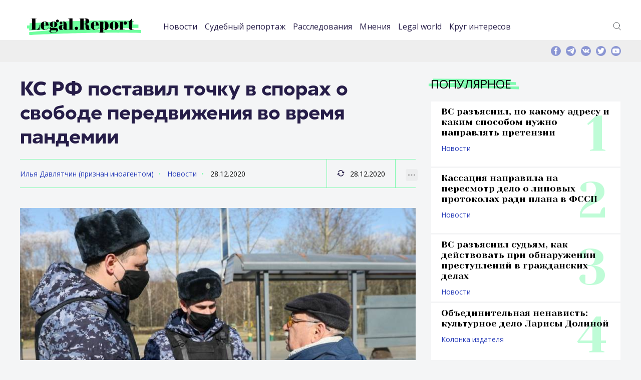

--- FILE ---
content_type: text/html; charset=UTF-8
request_url: https://legal.report/ks-rf-postavil-tochku-v-sporah-o-svobode-peredvizheniya-vo-vremya-pandemii/
body_size: 61559
content:
<!DOCTYPE html>
<html lang="ru-RU" class="no-js">
<head>
	<meta charset="UTF-8" />
	<link rel="profile" href="http://gmpg.org/xfn/11" />
	<meta name="viewport" content="width=device-width, initial-scale=1, maximum-scale=1, user-scalable=0">
	<meta name="msapplication-TileColor" content="#33ff99">
	<meta name="theme-color" content="#33ff99">
	<link rel="apple-touch-icon" sizes="180x180" href="/apple-touch-icon.png">
	<link rel="icon" type="image/png" sizes="32x32" href="/favicon-32x32.png">
	<link rel="icon" type="image/png" sizes="16x16" href="/favicon-16x16.png">
	<link rel="manifest" href="/site.webmanifest">
	<link rel="mask-icon" href="/safari-pinned-tab.svg" color="#33ff99">
	<link rel="icon" href="https://legal.report/favicon.svg" type="image/svg">
		<meta name='robots' content='index, follow, max-image-preview:large, max-snippet:-1, max-video-preview:-1' />
	<style>img:is([sizes="auto" i], [sizes^="auto," i]) { contain-intrinsic-size: 3000px 1500px }</style>
	
	<!-- This site is optimized with the Yoast SEO plugin v25.9 - https://yoast.com/wordpress/plugins/seo/ -->
	<title>КС РФ поставил точку в спорах о свободе передвижения во время пандемии - legal.report</title>
	<meta name="description" content="Новости о юристах и для юристов. Эксклюзивная информация о юридическом сообществе. Расследования и исследования. Юридическая энциклопедия. КС РФ поставил точку в спорах о свободе передвижения во время пандемии" />
	<link rel="canonical" href="https://legal.report/ks-rf-postavil-tochku-v-sporah-o-svobode-peredvizheniya-vo-vremya-pandemii/" />
	<meta property="og:locale" content="ru_RU" />
	<meta property="og:type" content="article" />
	<meta property="og:title" content="КС РФ поставил точку в спорах о свободе передвижения во время пандемии - legal.report" />
	<meta property="og:description" content="Новости о юристах и для юристов. Эксклюзивная информация о юридическом сообществе. Расследования и исследования. Юридическая энциклопедия. КС РФ поставил точку в спорах о свободе передвижения во время пандемии" />
	<meta property="og:url" content="https://legal.report/ks-rf-postavil-tochku-v-sporah-o-svobode-peredvizheniya-vo-vremya-pandemii/" />
	<meta property="og:site_name" content="legal.report" />
	<meta property="article:publisher" content="https://www.facebook.com/legal.report" />
	<meta property="article:published_time" content="2020-12-28T13:00:51+00:00" />
	<meta property="article:modified_time" content="2020-12-28T13:33:35+00:00" />
	<meta property="og:image" content="https://legal.report/wp-content/uploads/2020/12/Police-2.jpg" />
	<meta property="og:image:width" content="800" />
	<meta property="og:image:height" content="500" />
	<meta property="og:image:type" content="image/jpeg" />
	<meta name="author" content="Илья Давлятчин (признан иноагентом)" />
	<meta name="twitter:card" content="summary_large_image" />
	<meta name="twitter:creator" content="@Legal_Report" />
	<meta name="twitter:site" content="@Legal_Report" />
	<script type="application/ld+json" class="yoast-schema-graph">{"@context":"https://schema.org","@graph":[{"@type":"NewsArticle","@id":"https://legal.report/ks-rf-postavil-tochku-v-sporah-o-svobode-peredvizheniya-vo-vremya-pandemii/#article","isPartOf":{"@id":"https://legal.report/ks-rf-postavil-tochku-v-sporah-o-svobode-peredvizheniya-vo-vremya-pandemii/"},"author":{"name":"Илья Давлятчин (признан иноагентом)","@id":"https://legal.report/#/schema/person/104ec1a6a286fb931db5c03a03d7c608"},"headline":"КС РФ поставил точку в спорах о свободе передвижения во время пандемии","datePublished":"2020-12-28T13:00:51+00:00","dateModified":"2020-12-28T13:33:35+00:00","mainEntityOfPage":{"@id":"https://legal.report/ks-rf-postavil-tochku-v-sporah-o-svobode-peredvizheniya-vo-vremya-pandemii/"},"wordCount":442,"publisher":{"@id":"https://legal.report/#organization"},"image":{"@id":"https://legal.report/ks-rf-postavil-tochku-v-sporah-o-svobode-peredvizheniya-vo-vremya-pandemii/#primaryimage"},"thumbnailUrl":"https://legal.report/wp-content/uploads/2020/12/Police-2.jpg","keywords":["Конституционный суд РФ","коронавирус","судебное решение"],"articleSection":["Новости"],"inLanguage":"ru-RU"},{"@type":"WebPage","@id":"https://legal.report/ks-rf-postavil-tochku-v-sporah-o-svobode-peredvizheniya-vo-vremya-pandemii/","url":"https://legal.report/ks-rf-postavil-tochku-v-sporah-o-svobode-peredvizheniya-vo-vremya-pandemii/","name":"КС РФ поставил точку в спорах о свободе передвижения во время пандемии - legal.report","isPartOf":{"@id":"https://legal.report/#website"},"primaryImageOfPage":{"@id":"https://legal.report/ks-rf-postavil-tochku-v-sporah-o-svobode-peredvizheniya-vo-vremya-pandemii/#primaryimage"},"image":{"@id":"https://legal.report/ks-rf-postavil-tochku-v-sporah-o-svobode-peredvizheniya-vo-vremya-pandemii/#primaryimage"},"thumbnailUrl":"https://legal.report/wp-content/uploads/2020/12/Police-2.jpg","datePublished":"2020-12-28T13:00:51+00:00","dateModified":"2020-12-28T13:33:35+00:00","description":"Новости о юристах и для юристов. Эксклюзивная информация о юридическом сообществе. Расследования и исследования. Юридическая энциклопедия. КС РФ поставил точку в спорах о свободе передвижения во время пандемии","breadcrumb":{"@id":"https://legal.report/ks-rf-postavil-tochku-v-sporah-o-svobode-peredvizheniya-vo-vremya-pandemii/#breadcrumb"},"inLanguage":"ru-RU","potentialAction":[{"@type":"ReadAction","target":["https://legal.report/ks-rf-postavil-tochku-v-sporah-o-svobode-peredvizheniya-vo-vremya-pandemii/"]}]},{"@type":"ImageObject","inLanguage":"ru-RU","@id":"https://legal.report/ks-rf-postavil-tochku-v-sporah-o-svobode-peredvizheniya-vo-vremya-pandemii/#primaryimage","url":"https://legal.report/wp-content/uploads/2020/12/Police-2.jpg","contentUrl":"https://legal.report/wp-content/uploads/2020/12/Police-2.jpg","width":800,"height":500,"caption":"Фото: Александр Авилов/АГН Москва"},{"@type":"BreadcrumbList","@id":"https://legal.report/ks-rf-postavil-tochku-v-sporah-o-svobode-peredvizheniya-vo-vremya-pandemii/#breadcrumb","itemListElement":[{"@type":"ListItem","position":1,"name":"Главная страница","item":"https://legal.report/"},{"@type":"ListItem","position":2,"name":"Новости","item":"https://legal.report/news/"},{"@type":"ListItem","position":3,"name":"КС РФ поставил точку в спорах о свободе передвижения во время пандемии"}]},{"@type":"WebSite","@id":"https://legal.report/#website","url":"https://legal.report/","name":"legal.report","description":"Новости о юристах и для юристов. Эксклюзивная информация о юридическом сообществе. Расследования и исследования. Юридическая энциклопедия.","publisher":{"@id":"https://legal.report/#organization"},"potentialAction":[{"@type":"SearchAction","target":{"@type":"EntryPoint","urlTemplate":"https://legal.report/?s={search_term_string}"},"query-input":{"@type":"PropertyValueSpecification","valueRequired":true,"valueName":"search_term_string"}}],"inLanguage":"ru-RU"},{"@type":"Organization","@id":"https://legal.report/#organization","name":"ООО \"Юридика\"","url":"https://legal.report/","logo":{"@type":"ImageObject","inLanguage":"ru-RU","@id":"https://legal.report/#/schema/logo/image/","url":"","contentUrl":"","caption":"ООО \"Юридика\""},"image":{"@id":"https://legal.report/#/schema/logo/image/"},"sameAs":["https://www.facebook.com/legal.report","https://x.com/Legal_Report","https://t.me/legalreport"]},{"@type":"Person","@id":"https://legal.report/#/schema/person/104ec1a6a286fb931db5c03a03d7c608","name":"Илья Давлятчин (признан иноагентом)","url":"https://legal.report/author/ilya-davlyatchin/"}]}</script>
	<!-- / Yoast SEO plugin. -->


<link rel="alternate" type="application/rss+xml" title="legal.report &raquo; Лента" href="https://legal.report/feed/" />
<link rel="alternate" type="application/rss+xml" title="legal.report &raquo; Лента комментариев" href="https://legal.report/comments/feed/" />
<link rel='stylesheet' id='dashicons-css' href='https://legal.report/wp-includes/css/dashicons.min.css?ver=84f7e36d12c8b8a150b70219ca510b1e' type='text/css' media='all' />
<link rel='stylesheet' id='post-views-counter-frontend-css' href='https://legal.report/wp-content/plugins/post-views-counter/css/frontend.min.css?ver=1.5.5' type='text/css' media='all' />
<link rel='stylesheet' id='wp-block-library-css' href='https://legal.report/wp-includes/css/dist/block-library/style.min.css?ver=84f7e36d12c8b8a150b70219ca510b1e' type='text/css' media='all' />
<style id='classic-theme-styles-inline-css' type='text/css'>
/*! This file is auto-generated */
.wp-block-button__link{color:#fff;background-color:#32373c;border-radius:9999px;box-shadow:none;text-decoration:none;padding:calc(.667em + 2px) calc(1.333em + 2px);font-size:1.125em}.wp-block-file__button{background:#32373c;color:#fff;text-decoration:none}
</style>
<style id='global-styles-inline-css' type='text/css'>
:root{--wp--preset--aspect-ratio--square: 1;--wp--preset--aspect-ratio--4-3: 4/3;--wp--preset--aspect-ratio--3-4: 3/4;--wp--preset--aspect-ratio--3-2: 3/2;--wp--preset--aspect-ratio--2-3: 2/3;--wp--preset--aspect-ratio--16-9: 16/9;--wp--preset--aspect-ratio--9-16: 9/16;--wp--preset--color--black: #000000;--wp--preset--color--cyan-bluish-gray: #abb8c3;--wp--preset--color--white: #ffffff;--wp--preset--color--pale-pink: #f78da7;--wp--preset--color--vivid-red: #cf2e2e;--wp--preset--color--luminous-vivid-orange: #ff6900;--wp--preset--color--luminous-vivid-amber: #fcb900;--wp--preset--color--light-green-cyan: #7bdcb5;--wp--preset--color--vivid-green-cyan: #00d084;--wp--preset--color--pale-cyan-blue: #8ed1fc;--wp--preset--color--vivid-cyan-blue: #0693e3;--wp--preset--color--vivid-purple: #9b51e0;--wp--preset--gradient--vivid-cyan-blue-to-vivid-purple: linear-gradient(135deg,rgba(6,147,227,1) 0%,rgb(155,81,224) 100%);--wp--preset--gradient--light-green-cyan-to-vivid-green-cyan: linear-gradient(135deg,rgb(122,220,180) 0%,rgb(0,208,130) 100%);--wp--preset--gradient--luminous-vivid-amber-to-luminous-vivid-orange: linear-gradient(135deg,rgba(252,185,0,1) 0%,rgba(255,105,0,1) 100%);--wp--preset--gradient--luminous-vivid-orange-to-vivid-red: linear-gradient(135deg,rgba(255,105,0,1) 0%,rgb(207,46,46) 100%);--wp--preset--gradient--very-light-gray-to-cyan-bluish-gray: linear-gradient(135deg,rgb(238,238,238) 0%,rgb(169,184,195) 100%);--wp--preset--gradient--cool-to-warm-spectrum: linear-gradient(135deg,rgb(74,234,220) 0%,rgb(151,120,209) 20%,rgb(207,42,186) 40%,rgb(238,44,130) 60%,rgb(251,105,98) 80%,rgb(254,248,76) 100%);--wp--preset--gradient--blush-light-purple: linear-gradient(135deg,rgb(255,206,236) 0%,rgb(152,150,240) 100%);--wp--preset--gradient--blush-bordeaux: linear-gradient(135deg,rgb(254,205,165) 0%,rgb(254,45,45) 50%,rgb(107,0,62) 100%);--wp--preset--gradient--luminous-dusk: linear-gradient(135deg,rgb(255,203,112) 0%,rgb(199,81,192) 50%,rgb(65,88,208) 100%);--wp--preset--gradient--pale-ocean: linear-gradient(135deg,rgb(255,245,203) 0%,rgb(182,227,212) 50%,rgb(51,167,181) 100%);--wp--preset--gradient--electric-grass: linear-gradient(135deg,rgb(202,248,128) 0%,rgb(113,206,126) 100%);--wp--preset--gradient--midnight: linear-gradient(135deg,rgb(2,3,129) 0%,rgb(40,116,252) 100%);--wp--preset--font-size--small: 13px;--wp--preset--font-size--medium: 20px;--wp--preset--font-size--large: 36px;--wp--preset--font-size--x-large: 42px;--wp--preset--spacing--20: 0.44rem;--wp--preset--spacing--30: 0.67rem;--wp--preset--spacing--40: 1rem;--wp--preset--spacing--50: 1.5rem;--wp--preset--spacing--60: 2.25rem;--wp--preset--spacing--70: 3.38rem;--wp--preset--spacing--80: 5.06rem;--wp--preset--shadow--natural: 6px 6px 9px rgba(0, 0, 0, 0.2);--wp--preset--shadow--deep: 12px 12px 50px rgba(0, 0, 0, 0.4);--wp--preset--shadow--sharp: 6px 6px 0px rgba(0, 0, 0, 0.2);--wp--preset--shadow--outlined: 6px 6px 0px -3px rgba(255, 255, 255, 1), 6px 6px rgba(0, 0, 0, 1);--wp--preset--shadow--crisp: 6px 6px 0px rgba(0, 0, 0, 1);}:where(.is-layout-flex){gap: 0.5em;}:where(.is-layout-grid){gap: 0.5em;}body .is-layout-flex{display: flex;}.is-layout-flex{flex-wrap: wrap;align-items: center;}.is-layout-flex > :is(*, div){margin: 0;}body .is-layout-grid{display: grid;}.is-layout-grid > :is(*, div){margin: 0;}:where(.wp-block-columns.is-layout-flex){gap: 2em;}:where(.wp-block-columns.is-layout-grid){gap: 2em;}:where(.wp-block-post-template.is-layout-flex){gap: 1.25em;}:where(.wp-block-post-template.is-layout-grid){gap: 1.25em;}.has-black-color{color: var(--wp--preset--color--black) !important;}.has-cyan-bluish-gray-color{color: var(--wp--preset--color--cyan-bluish-gray) !important;}.has-white-color{color: var(--wp--preset--color--white) !important;}.has-pale-pink-color{color: var(--wp--preset--color--pale-pink) !important;}.has-vivid-red-color{color: var(--wp--preset--color--vivid-red) !important;}.has-luminous-vivid-orange-color{color: var(--wp--preset--color--luminous-vivid-orange) !important;}.has-luminous-vivid-amber-color{color: var(--wp--preset--color--luminous-vivid-amber) !important;}.has-light-green-cyan-color{color: var(--wp--preset--color--light-green-cyan) !important;}.has-vivid-green-cyan-color{color: var(--wp--preset--color--vivid-green-cyan) !important;}.has-pale-cyan-blue-color{color: var(--wp--preset--color--pale-cyan-blue) !important;}.has-vivid-cyan-blue-color{color: var(--wp--preset--color--vivid-cyan-blue) !important;}.has-vivid-purple-color{color: var(--wp--preset--color--vivid-purple) !important;}.has-black-background-color{background-color: var(--wp--preset--color--black) !important;}.has-cyan-bluish-gray-background-color{background-color: var(--wp--preset--color--cyan-bluish-gray) !important;}.has-white-background-color{background-color: var(--wp--preset--color--white) !important;}.has-pale-pink-background-color{background-color: var(--wp--preset--color--pale-pink) !important;}.has-vivid-red-background-color{background-color: var(--wp--preset--color--vivid-red) !important;}.has-luminous-vivid-orange-background-color{background-color: var(--wp--preset--color--luminous-vivid-orange) !important;}.has-luminous-vivid-amber-background-color{background-color: var(--wp--preset--color--luminous-vivid-amber) !important;}.has-light-green-cyan-background-color{background-color: var(--wp--preset--color--light-green-cyan) !important;}.has-vivid-green-cyan-background-color{background-color: var(--wp--preset--color--vivid-green-cyan) !important;}.has-pale-cyan-blue-background-color{background-color: var(--wp--preset--color--pale-cyan-blue) !important;}.has-vivid-cyan-blue-background-color{background-color: var(--wp--preset--color--vivid-cyan-blue) !important;}.has-vivid-purple-background-color{background-color: var(--wp--preset--color--vivid-purple) !important;}.has-black-border-color{border-color: var(--wp--preset--color--black) !important;}.has-cyan-bluish-gray-border-color{border-color: var(--wp--preset--color--cyan-bluish-gray) !important;}.has-white-border-color{border-color: var(--wp--preset--color--white) !important;}.has-pale-pink-border-color{border-color: var(--wp--preset--color--pale-pink) !important;}.has-vivid-red-border-color{border-color: var(--wp--preset--color--vivid-red) !important;}.has-luminous-vivid-orange-border-color{border-color: var(--wp--preset--color--luminous-vivid-orange) !important;}.has-luminous-vivid-amber-border-color{border-color: var(--wp--preset--color--luminous-vivid-amber) !important;}.has-light-green-cyan-border-color{border-color: var(--wp--preset--color--light-green-cyan) !important;}.has-vivid-green-cyan-border-color{border-color: var(--wp--preset--color--vivid-green-cyan) !important;}.has-pale-cyan-blue-border-color{border-color: var(--wp--preset--color--pale-cyan-blue) !important;}.has-vivid-cyan-blue-border-color{border-color: var(--wp--preset--color--vivid-cyan-blue) !important;}.has-vivid-purple-border-color{border-color: var(--wp--preset--color--vivid-purple) !important;}.has-vivid-cyan-blue-to-vivid-purple-gradient-background{background: var(--wp--preset--gradient--vivid-cyan-blue-to-vivid-purple) !important;}.has-light-green-cyan-to-vivid-green-cyan-gradient-background{background: var(--wp--preset--gradient--light-green-cyan-to-vivid-green-cyan) !important;}.has-luminous-vivid-amber-to-luminous-vivid-orange-gradient-background{background: var(--wp--preset--gradient--luminous-vivid-amber-to-luminous-vivid-orange) !important;}.has-luminous-vivid-orange-to-vivid-red-gradient-background{background: var(--wp--preset--gradient--luminous-vivid-orange-to-vivid-red) !important;}.has-very-light-gray-to-cyan-bluish-gray-gradient-background{background: var(--wp--preset--gradient--very-light-gray-to-cyan-bluish-gray) !important;}.has-cool-to-warm-spectrum-gradient-background{background: var(--wp--preset--gradient--cool-to-warm-spectrum) !important;}.has-blush-light-purple-gradient-background{background: var(--wp--preset--gradient--blush-light-purple) !important;}.has-blush-bordeaux-gradient-background{background: var(--wp--preset--gradient--blush-bordeaux) !important;}.has-luminous-dusk-gradient-background{background: var(--wp--preset--gradient--luminous-dusk) !important;}.has-pale-ocean-gradient-background{background: var(--wp--preset--gradient--pale-ocean) !important;}.has-electric-grass-gradient-background{background: var(--wp--preset--gradient--electric-grass) !important;}.has-midnight-gradient-background{background: var(--wp--preset--gradient--midnight) !important;}.has-small-font-size{font-size: var(--wp--preset--font-size--small) !important;}.has-medium-font-size{font-size: var(--wp--preset--font-size--medium) !important;}.has-large-font-size{font-size: var(--wp--preset--font-size--large) !important;}.has-x-large-font-size{font-size: var(--wp--preset--font-size--x-large) !important;}
:where(.wp-block-post-template.is-layout-flex){gap: 1.25em;}:where(.wp-block-post-template.is-layout-grid){gap: 1.25em;}
:where(.wp-block-columns.is-layout-flex){gap: 2em;}:where(.wp-block-columns.is-layout-grid){gap: 2em;}
:root :where(.wp-block-pullquote){font-size: 1.5em;line-height: 1.6;}
</style>
<link rel='stylesheet' id='contact-form-7-css' href='https://legal.report/wp-content/plugins/contact-form-7/includes/css/styles.css?ver=6.1.1' type='text/css' media='all' />
<link rel='stylesheet' id='fonts-css' href='https://legal.report/wp-content/themes/madar-lite/assets/fonts/fonts.css?ver=84f7e36d12c8b8a150b70219ca510b1e' type='text/css' media='all' />
<link rel='stylesheet' id='style-css' href='https://legal.report/wp-content/themes/madar-lite/assets/css/style.css?ver=84f7e36d12c8b8a150b70219ca510b1e' type='text/css' media='all' />
<script type="text/javascript" id="post-views-counter-frontend-js-before">
/* <![CDATA[ */
var pvcArgsFrontend = {"mode":"rest_api","postID":83365,"requestURL":"https:\/\/legal.report\/wp-json\/post-views-counter\/view-post\/83365","nonce":"af87814840","dataStorage":"cookies","multisite":false,"path":"\/","domain":""};
/* ]]> */
</script>
<script type="text/javascript" src="https://legal.report/wp-content/plugins/post-views-counter/js/frontend.min.js?ver=1.5.5" id="post-views-counter-frontend-js"></script>
<link rel="https://api.w.org/" href="https://legal.report/wp-json/" /><link rel="alternate" title="JSON" type="application/json" href="https://legal.report/wp-json/wp/v2/posts/83365" /><link rel="EditURI" type="application/rsd+xml" title="RSD" href="https://legal.report/xmlrpc.php?rsd" />

<link rel='shortlink' href='https://legal.report/?p=83365' />
<link rel="alternate" title="oEmbed (JSON)" type="application/json+oembed" href="https://legal.report/wp-json/oembed/1.0/embed?url=https%3A%2F%2Flegal.report%2Fks-rf-postavil-tochku-v-sporah-o-svobode-peredvizheniya-vo-vremya-pandemii%2F" />
<link rel="alternate" title="oEmbed (XML)" type="text/xml+oembed" href="https://legal.report/wp-json/oembed/1.0/embed?url=https%3A%2F%2Flegal.report%2Fks-rf-postavil-tochku-v-sporah-o-svobode-peredvizheniya-vo-vremya-pandemii%2F&#038;format=xml" />
<script>document.createElement( "picture" );if(!window.HTMLPictureElement && document.addEventListener) {window.addEventListener("DOMContentLoaded", function() {var s = document.createElement("script");s.src = "https://legal.report/wp-content/plugins/webp-express/js/picturefill.min.js";document.body.appendChild(s);});}</script>      <script type="text/javascript">
        var templateUrl = 'https://legal.report/wp-content/themes/madar-lite';
      </script>      <meta name="onesignal" content="wordpress-plugin"/>
            <script>

      window.OneSignalDeferred = window.OneSignalDeferred || [];

      OneSignalDeferred.push(function(OneSignal) {
        var oneSignal_options = {};
        window._oneSignalInitOptions = oneSignal_options;

        oneSignal_options['serviceWorkerParam'] = { scope: '/' };
oneSignal_options['serviceWorkerPath'] = 'OneSignalSDKWorker.js.php';

        OneSignal.Notifications.setDefaultUrl("https://legal.report");

        oneSignal_options['wordpress'] = true;
oneSignal_options['appId'] = '7118a369-0f4d-4e67-a810-41dbf2a1489a';
oneSignal_options['allowLocalhostAsSecureOrigin'] = true;
oneSignal_options['welcomeNotification'] = { };
oneSignal_options['welcomeNotification']['title'] = "Legal.Report";
oneSignal_options['welcomeNotification']['message'] = "Спасибо, вы подписались на уведомления.";
oneSignal_options['path'] = "https://legal.report/wp-content/plugins/onesignal-free-web-push-notifications/sdk_files/";
oneSignal_options['safari_web_id'] = "web.onesignal.auto.2c31ff0c-1624-4aec-8f89-a4f0b1da0ea1";
oneSignal_options['promptOptions'] = { };
oneSignal_options['promptOptions']['actionMessage'] = "Подписаться на уведомления Legal.Report";
oneSignal_options['promptOptions']['exampleNotificationTitleDesktop'] = "Пример уведомления";
oneSignal_options['promptOptions']['exampleNotificationMessageDesktop'] = "Уведомление появится на вашем рабочем столе";
oneSignal_options['promptOptions']['exampleNotificationTitleMobile'] = "Пример уведомления";
oneSignal_options['promptOptions']['exampleNotificationMessageMobile'] = "Уведомление появится на вашем мобильно устройстве";
oneSignal_options['promptOptions']['exampleNotificationCaption'] = "Вы можете отписаться в любое время";
oneSignal_options['promptOptions']['acceptButtonText'] = "Подписаться";
oneSignal_options['promptOptions']['cancelButtonText'] = "Нет, спасибо";
oneSignal_options['promptOptions']['siteName'] = "https://legal.report";
              OneSignal.init(window._oneSignalInitOptions);
              OneSignal.Slidedown.promptPush()      });

      function documentInitOneSignal() {
        var oneSignal_elements = document.getElementsByClassName("OneSignal-prompt");

        var oneSignalLinkClickHandler = function(event) { OneSignal.Notifications.requestPermission(); event.preventDefault(); };        for(var i = 0; i < oneSignal_elements.length; i++)
          oneSignal_elements[i].addEventListener('click', oneSignalLinkClickHandler, false);
      }

      if (document.readyState === 'complete') {
           documentInitOneSignal();
      }
      else {
           window.addEventListener("load", function(event){
               documentInitOneSignal();
          });
      }
    </script>
<link rel="icon" href="https://legal.report/wp-content/uploads/2021/04/cropped-logo-sqw-1-110x110.png" sizes="32x32" />
<link rel="icon" href="https://legal.report/wp-content/uploads/2021/04/cropped-logo-sqw-1-220x220.png" sizes="192x192" />
<link rel="apple-touch-icon" href="https://legal.report/wp-content/uploads/2021/04/cropped-logo-sqw-1-220x220.png" />
<meta name="msapplication-TileImage" content="https://legal.report/wp-content/uploads/2021/04/cropped-logo-sqw-1-500x500.png" />
		<style type="text/css" id="wp-custom-css">
			figcaption {
	font-size: 0.8em;
}
.text-container p {
	text-align: justify;
}
p.has-text-align-center {
	text-align: center;
}
figure {
	  margin-bottom: 24px;
}

.article-preview-position__row:first-child {
	margin-bottom: 30px;
}
p.excerpt a {
	text-align: justify;
	color: white;
	font-size: 0.8em;

}

figcaption {
	font-size: 0.8em;
}
.text-container p {
	text-align: justify;
}
p.has-text-align-center {
	text-align: center;
}
figure {
	  margin-bottom: 24px;
}

.article-preview-position__row:first-child {
	margin-bottom: 24px;
}
p.excerpt a {
	text-align: justify;
	color: white;
	font-size: 0.8em;

}
em {
    font-style: italic;
	}
.wp-calendar-table{
	width: 100%;
	margin: 10px;
	
}
.wp-calendar-table caption{
	display: none;
}
.archive-menu {
		width:	300px;
		margin-left: auto;
  		margin-right: auto;
	}
.wp-calendar-table thead{
	text-align:left;	
}
em {
	font-style: italic;
}

.wp-block-video figcaption {
	font-size:	small;
}
.wp-block-image figcaption {
		font-size:	small;
}		</style>
		




<meta name='yandex-verification' content='5ef42b7e3d58e778' />

</head>
<body class="wp-singular post-template-default single single-post postid-83365 single-format-standard wp-theme-madar-lite">

<!-- Yandex.Metrika counter -->
	<script data-cfasync="false" type="text/javascript">
  setTimeout(function(){
       (function(m,e,t,r,i,k,a){m[i]=m[i]||function(){(m[i].a=m[i].a||[]).push(arguments)};
   m[i].l=1*new Date();k=e.createElement(t),a=e.getElementsByTagName(t)
 
[0],k.async=1,k.src=r,a.parentNode.insertBefore(k,a)})
   (window, document, "script", "https://mc.yandex.ru/metrika/tag.js", "ym");
 
       ym(35658030, "init", {
            clickmap:true,
            trackLinks:true,
            accurateTrackBounce:true 
       });
    }, 5000); //set this as high as you can without ruining your stats.
</script> 
<noscript><div><img src="https://mc.yandex.ru/watch/35658030" style="position:absolute; left:-9999px;" alt="" /></div></noscript>
<!-- /Yandex.Metrika counter -->

<div class="page-container">
    <div class="content-container">
<header>
    <div class="center">
        <div class="header-container">
            <div class="header-container__logo">
                <a href="https://legal.report" title=""><img src="https://legal.report/wp-content/themes/madar-lite/assets/img/logos/logo.svg" alt="Legal Report"></a>
            </div>
            <div class="header-container__navigation">
                 <div class="header-container-navigation-mobile-container">


                    <nav class="nav-header">
					<ul id="menu-top" class="menu"><li id="menu-item-4157" class="menu-item menu-item-type-taxonomy menu-item-object-category current-post-ancestor current-menu-parent current-post-parent menu-item-4157"><a href="https://legal.report/news/">Новости</a></li>
<li id="menu-item-4158" class="menu-item menu-item-type-taxonomy menu-item-object-category menu-item-4158"><a href="https://legal.report/report/">Судебный репортаж</a></li>
<li id="menu-item-10140" class="menu-item menu-item-type-taxonomy menu-item-object-category menu-item-10140"><a href="https://legal.report/exclusive/">Расследования</a></li>
<li id="menu-item-4159" class="menu-item menu-item-type-taxonomy menu-item-object-category menu-item-4159"><a href="https://legal.report/opinions/">Мнения</a></li>
<li id="menu-item-4160" class="menu-item menu-item-type-taxonomy menu-item-object-category menu-item-4160"><a href="https://legal.report/world/">Legal world</a></li>
<li id="menu-item-9751" class="menu-item menu-item-type-taxonomy menu-item-object-category menu-item-9751"><a href="https://legal.report/krug-interesov/">Круг интересов</a></li>
</ul>                    </nav>

										<div class="searchmobile"><form method="get"  action="/" class="theme-input"><input type="search" class="field" name="s" id="s-mobile" placeholder="Поиск" size="30" />&nbsp;<button class="button" type="submit"><svg width="13" height="13" viewBox="0 0 13 13"><title>поиск</title><path d="m4.8495 7.8226c0.82666 0 1.5262-0.29146 2.0985-0.87438 0.57232-0.58292 0.86378-1.2877 0.87438-2.1144 0.010599-0.82666-0.28086-1.5262-0.87438-2.0985-0.59352-0.57232-1.293-0.86378-2.0985-0.87438-0.8055-0.010599-1.5103 0.28086-2.1144 0.87438-0.60414 0.59352-0.8956 1.293-0.87438 2.0985 0.021197 0.8055 0.31266 1.5103 0.87438 2.1144 0.56172 0.60414 1.2665 0.8956 2.1144 0.87438zm4.4695 0.2115 3.681 3.6819-1.259 1.284-3.6817-3.7 0.0019784-0.69479-0.090043-0.098846c-0.87973 0.76087-1.92 1.1413-3.1207 1.1413-1.3553 0-2.5025-0.46363-3.4417-1.3909s-1.4088-2.0686-1.4088-3.4239c0-1.3553 0.4696-2.4966 1.4088-3.4239 0.9392-0.92727 2.0864-1.3969 3.4417-1.4088 1.3553-0.011889 2.4906 0.45771 3.406 1.4088 0.9154 0.95107 1.379 2.0924 1.3909 3.4239 0 1.2126-0.38043 2.2588-1.1413 3.1385l0.098834 0.090049z"></path></svg></button></form></div>

                    <div class="social-mobile-version"></div>
                </div>
            </div>
            <div class="header-container__links"><!-- 				 -->
                <div class="header-container-links-desktop-version">
                    <div class="header-container-links">
                        <ul>
	                            <li><a href="#" title="" class="icos" id="searchtoggle-desktop"><img src="https://legal.report/wp-content/themes/madar-lite/assets/img/icons/icon-search.svg" alt="">Поиск</a></li>
                        </ul>
                    </div>
                </div>
            </div>

            <div class="header-container__icon-nav-mobile">
                <a class="icon-nav" href="#" title=""><span></span></a>
            </div>
        </div>

    </div>
</header>



        <!--top-information-->
        <div class="top-information">
            <div class="center">
                <div class="top-information-container">
									<div class="searchform">
									        <form method="get"  action="/" class="theme-input">
														<input type="search" class="field" name="s" id="s-desktop" placeholder="Поиск" size="50" />&nbsp;
														<button class="button" type="submit"><svg width="13" height="13" viewBox="0 0 13 13"><title>поиск</title><path d="m4.8495 7.8226c0.82666 0 1.5262-0.29146 2.0985-0.87438 0.57232-0.58292 0.86378-1.2877 0.87438-2.1144 0.010599-0.82666-0.28086-1.5262-0.87438-2.0985-0.59352-0.57232-1.293-0.86378-2.0985-0.87438-0.8055-0.010599-1.5103 0.28086-2.1144 0.87438-0.60414 0.59352-0.8956 1.293-0.87438 2.0985 0.021197 0.8055 0.31266 1.5103 0.87438 2.1144 0.56172 0.60414 1.2665 0.8956 2.1144 0.87438zm4.4695 0.2115 3.681 3.6819-1.259 1.284-3.6817-3.7 0.0019784-0.69479-0.090043-0.098846c-0.87973 0.76087-1.92 1.1413-3.1207 1.1413-1.3553 0-2.5025-0.46363-3.4417-1.3909s-1.4088-2.0686-1.4088-3.4239c0-1.3553 0.4696-2.4966 1.4088-3.4239 0.9392-0.92727 2.0864-1.3969 3.4417-1.4088 1.3553-0.011889 2.4906 0.45771 3.406 1.4088 0.9154 0.95107 1.379 2.0924 1.3909 3.4239 0 1.2126-0.38043 2.2588-1.1413 3.1385l0.098834 0.090049z"></path></svg></button>

													</form>
									</div>
                    <div class="top-information-container__social">

                        <div class="social-desktop-version">
                            <div class="social">
                                <a href="https://www.facebook.com/legal.report" title=""><img src="https://legal.report/wp-content/themes/madar-lite/assets/img/icons/icon-f.svg" alt=""></a>
                                <a href="https://t.me/legalreport" title=""><img src="https://legal.report/wp-content/themes/madar-lite/assets/img/icons/icon-telegram.svg" alt=""></a>
                                <a href="https://vk.com/legal.report" title=""><img src="https://legal.report/wp-content/themes/madar-lite/assets/img/icons/icon-vk.svg" alt=""></a>
                                <a href="https://twitter.com/Legal_Report" title=""><img src="https://legal.report/wp-content/themes/madar-lite/assets/img/icons/icon-t.svg" alt=""></a>
                                <a href="https://www.youtube.com/channel/UC-aDf1fdJOZrDw818nJi4Vg" title=""><img src="https://legal.report/wp-content/themes/madar-lite/assets/img/icons/icon-yt.svg" alt=""></a>
                            </div>
                        </div>

                    </div>
                </div>
            </div>
        </div>
        <!--top-information end-->


        <!--content-->
        <div class="content  block-fixed-boundaries">
            <div class="center">
                <div class="content-markup">
                    <div class="content-markup__main">

                        <div class="title-container title-container_title-page">
                            <h1>КС РФ поставил точку в спорах о свободе передвижения во время пандемии</h1>
                        </div>

                        <div class="article-stat">
                            <div class="article-stat__section">
                                <div class="article-stat-center">
                                    <div class="article-stat-center__row">
                                        <a href="https://legal.report/author/ilya-davlyatchin/" title="Записи Илья Давлятчин (признан иноагентом)" rel="author">Илья Давлятчин (признан иноагентом)</a>                                        <a href="https://legal.report/news/" title="">Новости</a>
                                        <span>28.12.2020</span>
                                    </div>
                                </div>
                            </div>
                            <div class="article-stat__stat">
                                <div class="article-stat-center">
                                    <div class="article-stat-center__row">
                                        <span><img src="https://legal.report/wp-content/themes/madar-lite/assets/img/icons/icon-update-purple.svg">28.12.2020</span>
                                                                            </div>
                                </div>
                            </div>
                            <div class="article-stat__link">
                                <div class="article-stat-center">
                                    <div class="article-stat-center__row">
<script src="//yastatic.net/es5-shims/0.0.2/es5-shims.min.js"></script>
<script src="//yastatic.net/share2/share.js"></script>
<div class="ya-share2" style="position: absolute" data-services="vkontakte,facebook,twitter,telegram" data-limit="0">
    <a href="#" title=""><img src="https://legal.report/wp-content/themes/madar-lite/assets/img/icons/icon-map.svg"></a>
</div>
                                        <a href="#" title=""><img src="https://legal.report/wp-content/themes/madar-lite/assets/img/icons/icon-print.svg"></a>
                                    </div>
                                </div>
                            </div>
                        </div>

                        <div class="text-container">
                            <figure><img width="800" height="500" src="https://legal.report/wp-content/uploads/2020/12/Police-2.jpg" class="attachment-post-thumbnail size-post-thumbnail wp-post-image" alt="" decoding="async" fetchpriority="high" srcset="https://legal.report/wp-content/uploads/2020/12/Police-2.jpg 800w, https://legal.report/wp-content/uploads/2020/12/Police-2-352x220.jpg 352w, https://legal.report/wp-content/uploads/2020/12/Police-2-500x313.jpg 500w, https://legal.report/wp-content/uploads/2020/12/Police-2-175x110.jpg 175w, https://legal.report/wp-content/uploads/2020/12/Police-2-768x480.jpg 768w" sizes="(max-width: 800px) 100vw, 800px" /><figcaption>Фото: Александр Авилов/АГН Москва</figcaption></figure>
<p>Власти российских регионов вправе принимать решения об ограничении передвижения граждан в период пандемии, поскольку эти меры являются вынужденными. Об этом <a href="http://doc.ksrf.ru/decision/KSRFDecision507676.pdf">говорится</a> в свежем постановлении Конституционного суда РФ. Поводом к рассмотрению дела явился запрос Протвинского городского суда Московской области.</p>

<p>В апреле этого года 52-летний житель города Протвино.был задержан на улице за нарушение постановления губернатора Подмосковья Андрея Воробьева об ограничениях из-за пандемии COVID-19. Полиция составила протокол по ст. 20.6.1 КоАП РФ (невыполнение правил поведения при чрезвычайной ситуации или угрозе ее возникновения). Материалы передали в Протвинский городской суд. В августе он приостановил производство по делу и обратился за разъяснениями в КС РФ. </p>

<p>Заявитель полагал, что постановление издано Воробьевым с превышением полномочий и ограничивает конституционное право граждан на свободу передвижения.</p>

<p>КС&nbsp;отметил, что ограничение свободы передвижения, установленное постановлением главы региона, имеет исключительный характер, преследует цели защиты жизни и&nbsp;здоровья граждан и&nbsp;является соразмерным. Определенные запреты были обусловлены необходимостью оперативного реагирования на&nbsp;«беспрецедентную угрозу» распространения коронавируса, а&nbsp;такие решения преследовали «конституционно закрепленные цели защиты жизни и&nbsp;здоровья всех лиц», прежде всего самих россиян, которые оказались во&nbsp;временной изоляции.</p>

<p>К тому же, подчеркнули в КС, были исключения из правил. Так, у людей сохранялась возможность выйти из дома, чтобы экстренно получить медицинскую помощь, поехать на работу или пойти в ближайший магазин.</p>

<p>«Эти исключения не&nbsp;содержат в&nbsp;себе признаков социальной и&nbsp;иной дискриминации и&nbsp;основаны на&nbsp;рациональном понимании объективных жизненных потребностей граждан и&nbsp;общества, что также свидетельствует об&nbsp;их&nbsp;конституционно-правовой допустимости»,&nbsp;— указывается в&nbsp;постановлении.</p>

<p>По мнению КС, ограничения были временными, не носили характера абсолютного запрета при условии, что граждане имели уважительные причины для передвижения. «Возможность их установления получила своевременное подтверждение в федеральном законодательстве», — указал КС. В суде также отметили, что этот вывод должен применяться и к аналогичным положениям нормативных актов в других регионах РФ.</p>

<p>Вместе с тем прописанные в документах исключения из общего запрета покидать места проживания не могут рассматриваться как исчерпывающие. При рассмотрении административных дел правоприменительные органы не должны ограничиваться формальной констатацией факта нарушения правил передвижения. В КС отметили, что должны учитываться и уважительные обстоятельства, ставшие причиной совершенного проступка.</p>

<p>В&nbsp;итоге&nbsp;КС признал оспариваемый пункт постановления губернатора Подмосковья не&nbsp;противоречащим Конституции РФ.</p>

<p>«Установление этого положения по&nbsp;его конституционно значимому предназначению и&nbsp;сути было продиктовано объективной необходимостью оперативного реагирования на&nbsp;экстраординарную (беспрецедентную) опасность распространения коронавирусной инфекции (COVID-2019), вводимые им&nbsp;меры не&nbsp;носили характера абсолютного запрета, допуская возможность перемещения граждан при наличии уважительных обстоятельств, были кратковременными, а&nbsp;возможность их&nbsp;установления получила своевременное подтверждение в&nbsp;федеральном законодательстве»,&nbsp;— указал КС&nbsp;РФ.</p>

                        </div>

                        <div class="tags">
                            <div class="tags-details-container">
                                <div class="tags-details-container__title">Теги:</div>
                                <div class="tags-details-container__list">
                                    <ul><a href="https://legal.report/tag/konstitucionnyj-sud-rf/" rel="tag">Конституционный суд РФ</a><a href="https://legal.report/tag/koronavirus/" rel="tag">коронавирус</a><a href="https://legal.report/tag/sudebnoe-reshenie/" rel="tag">судебное решение</a></ul>
                                </div>
                            </div>
                        </div>

                        <!--comments-->
                        <div class="comments">
                            <!--comments-title-->
                            <div class="comments-title">
                                <div class="comments-title__name">
                                    <h6><span>Комментарии</span></h6>
                                    <p>0</p>
                                </div>
                            </div>
                            <!--comments-title end-->

                            <!--comments-list-->
                            <div class="comments-list">
                                                            </div>
                            <!--comments-list end-->

                        </div>
                        <!--comments end-->

                    </div>
                     <div class="content-markup__aside slideshow">
	<div class="fixed-container">
    <div class="title-container title-container_two-columns">
        <div class="title-container__name">
            <h4><span>Популярное</span></h4>
        </div>

        <div class="title-container__controls show-table">
            <div class="slide-controls">
                <div class="slide-controls__prev">
                    <a role="button" class="slide-arrow arrow-prev" title="Previous slide"><span>Previous</span></a>
                </div>
                <div class="slide-controls__next">
                    <a role="button" class="slide-arrow arrow-next" title="Next slide"><span>Next</span></a>
                </div>

            </div>
        </div>
    </div>

    <div class="news-list news-list_upright news-list_counter slides-row news-list_popular">
			        <!--column-->
	        <div class="news-list__column">
	            <div class="article-preview article-preview_horizontally">
	                <div class="article-preview__description">
	                    <h4><a href="https://legal.report/vs-razjasnil-po-kakomu-adresu-i-kakim-sposobom-nuzhno-napravljat-pretenzii/" title="">ВС разъяснил, по какому адресу и каким способом нужно направлять претензии</a></h4>
	                    <div class="article-preview-stat">
	                        <p><a href="https://legal.report/news/" title="">Новости</a>
														</p>
	                    </div>
	                </div>
	            </div>
	        </div>

	        <!--column end-->
        	        <!--column-->
	        <div class="news-list__column">
	            <div class="article-preview article-preview_horizontally">
	                <div class="article-preview__description">
	                    <h4><a href="https://legal.report/kassacziya-napravila-na-peresmotr-delo-o-lipovyh-protokolah-radi-plana-v-fssp/" title="">Кассация направила на пересмотр дело о липовых протоколах ради плана в ФССП</a></h4>
	                    <div class="article-preview-stat">
	                        <p><a href="https://legal.report/news/" title="">Новости</a>
														</p>
	                    </div>
	                </div>
	            </div>
	        </div>

	        <!--column end-->
        	        <!--column-->
	        <div class="news-list__column">
	            <div class="article-preview article-preview_horizontally">
	                <div class="article-preview__description">
	                    <h4><a href="https://legal.report/vs-razjasnil-sudjam-kak-dejstvovat-pri-obnaruzhenii-prestuplenij-v-grazhdanskih-delah/" title="">ВС разъяснил судьям, как действовать при обнаружении преступлений в гражданских делах</a></h4>
	                    <div class="article-preview-stat">
	                        <p><a href="https://legal.report/news/" title="">Новости</a>
														</p>
	                    </div>
	                </div>
	            </div>
	        </div>

	        <!--column end-->
        	        <!--column-->
	        <div class="news-list__column">
	            <div class="article-preview article-preview_horizontally">
	                <div class="article-preview__description">
	                    <h4><a href="https://legal.report/obedinitelnaya-nenavist-kulturnoe-delo-larisy-dolinoj/" title="">Объединительная ненависть: культурное дело Ларисы Долиной</a></h4>
	                    <div class="article-preview-stat">
	                        <p><a href="https://legal.report/bez-rubriki/kolonka-izdatelya/" title="">Колонка издателя</a>
														</p>
	                    </div>
	                </div>
	            </div>
	        </div>

	        <!--column end-->
        	        <!--column-->
	        <div class="news-list__column">
	            <div class="article-preview article-preview_horizontally">
	                <div class="article-preview__description">
	                    <h4><a href="https://legal.report/yazyk-pod-kotorym-horonitsya-budushhee/" title="">Язык, под которым хоронится будущее</a></h4>
	                    <div class="article-preview-stat">
	                        <p><a href="https://legal.report/bez-rubriki/kolonka-izdatelya/" title="">Колонка издателя</a>
														</p>
	                    </div>
	                </div>
	            </div>
	        </div>

	        <!--column end-->
            </div>

	</div>
</div>

                </div>
            </div>
        </div>
        <!--content-->

        <div class="prev-next-articles center">
            <div class="prev-next-articles-container">

                                <div class="prev-next-articles-container__prev-article">
                    <div class="prev-next-articles-title"><h6><span>Предыдущая</span></h6></div>
                    <div class="news-list news-list_upright">
                        <div class="news-list__column">
                            <div class="article-preview article-preview_horizontally">
                                <div class="article-preview__image">
                                    <a href="https://legal.report/vkks-snova-ishhet-pretendentov-na-post-zampreda-mosgorsuda/" title=""><picture><source srcset="https://legal.report/wp-content/uploads/2019/12/Mosgorsud-1-175x110.webp" type="image/webp"><img src="https://legal.report/wp-content/uploads/2019/12/Mosgorsud-1-175x110.jpg" alt="" class="webpexpress-processed"></picture></a>
                                </div>
                                <div class="article-preview__description">
                                    <h4><a href="https://legal.report/vkks-snova-ishhet-pretendentov-na-post-zampreda-mosgorsuda/" title="">ВККС снова ищет претендентов на пост зампреда Мосгорсуда</a></h4>
                                    <div class="article-preview-stat">
                                        <p><a href="https://legal.report/news/" title="">Новости</a> 28 12 2020</p>
                                        <p></p>
                                    </div>
                                </div>
                            </div>
                        </div>
                    </div>
                </div>
                
                                <div class="prev-next-articles-container__next-article">
                    <div class="prev-next-articles-title">
                        <h6><span>Следующая</span></h6>
                    </div>
                    <div class="news-list news-list_upright">
                        <div class="news-list__column">
                            <div class="article-preview article-preview_horizontally">
                                <div class="article-preview__image">
                                    <a href="https://legal.report/pravitelstvo-rf-nachinaet-massovye-sokrashheniya-v-gosapparate/" title=""><img src="https://legal.report/wp-content/uploads/2020/12/Mishustin-175x110.jpg" alt=""></a>
                                </div>
                                <div class="article-preview__description">
                                    <h4><a href="https://legal.report/pravitelstvo-rf-nachinaet-massovye-sokrashheniya-v-gosapparate/" title="">Правительство РФ начинает массовые сокращения в госаппарате</a></h4>
                                    <div class="article-preview-stat">
                                        <p><a href="https://legal.report/news/" title="">Новости</a> 28 12 2020</p>
                                        <p></p>
                                    </div>
                                </div>
                            </div>
                        </div>
                    </div>
                </div>
                
            </div>
        </div>


<footer>
    <div class="center">
        <p class="logo"><a href="#" title=""><img src="https://legal.report/wp-content/themes/madar-lite/assets/img/logos/logo.svg" alt="Legal Report" width="256"></a> </p>
        <div class="social">
            <!--a href="https://www.facebook.com/legal.report" target="_blank"><img src="https://legal.report/wp-content/themes/madar-lite/assets/img/icons/icon-f.svg" alt=""></a-->
            <a href="https://t.me/legalreport"  target="_blank"><img src="https://legal.report/wp-content/themes/madar-lite/assets/img/icons/icon-telegram.svg" alt=""></a>
            <a href="https://vk.com/legal.report"  target="_blank"><img src="https://legal.report/wp-content/themes/madar-lite/assets/img/icons/icon-vk.svg" alt=""></a>
            <!--a href="https://twitter.com/Legal_Report"  target="_blank"><img src="https://legal.report/wp-content/themes/madar-lite/assets/img/icons/icon-t.svg" alt=""></a-->
            <!--a href="https://www.youtube.com/channel/UC-aDf1fdJOZrDw818nJi4Vg"  target="_blank"><img src="https://legal.report/wp-content/themes/madar-lite/assets/img/icons/icon-yt.svg" alt=""></a-->
        </div>

        <nav class="nav-footer">
					<ul id="menu-bottom" class="menu"><li id="menu-item-4179" class="menu-item menu-item-type-post_type menu-item-object-page menu-item-4179"><a href="https://legal.report/redakciya-1/">Редакция</a></li>
<li id="menu-item-4178" class="menu-item menu-item-type-post_type menu-item-object-page menu-item-4178"><a href="https://legal.report/partners/">Партнёрам</a></li>
<li id="menu-item-4177" class="menu-item menu-item-type-post_type menu-item-object-page menu-item-4177"><a href="https://legal.report/vakansii/">Вакансии</a></li>
<li id="menu-item-9729" class="menu-item menu-item-type-taxonomy menu-item-object-category menu-item-9729"><a href="https://legal.report/pr/">Пресс-релизы</a></li>
<li id="menu-item-4175" class="menu-item menu-item-type-post_type menu-item-object-page menu-item-4175"><a href="https://legal.report/pravila-ispolzovaniya-informacii-legal-report/">Правила использования информации</a></li>
<li id="menu-item-4174" class="menu-item menu-item-type-post_type menu-item-object-page menu-item-4174"><a href="https://legal.report/feedback/">Написать в редакцию</a></li>
</ul>        </nav>

        <div class="footer-copy">
            <p>Сетевое издание LEGAL.REPORT зарегистрировано в Федеральной службе по надзору за соблюдением законодательства в сфере массовых коммуникаций и охране культурного наследия 16 февраля 2016 г. Свидетельство о регистрации Эл № ФС77–64912.</p>

            <p>© 2015-2022 LEGAL.REPORT. Все права защищены <svg version="1.1" viewBox="0 0 24 24" class="the-footer__copyright-16plus svg-icon svg-fill" style="width:24px;height:24px;"><path fill="currentColor" stroke="none" pid="0" d="M5.75 8v8.25h1.5V8h-1.5z" _fill="#9AA5AA"></path><path fill="currentColor" stroke="none" pid="1" fill-rule="evenodd" clip-rule="evenodd" d="M10.459 11.23l.045-.136c.18-.514.466-.96.906-1.281.438-.32 1.091-.563 2.09-.563v-1.5c-1.251 0-2.232.309-2.975.851-.74.541-1.18 1.268-1.437 1.996-.5 1.423-.326 2.957-.25 3.526a2.75 2.75 0 101.62-2.892zm-.146 2.52a1.25 1.25 0 112.5 0 1.25 1.25 0 01-2.5 0z" _fill="#9AA5AA"></path><path fill="currentColor" stroke="none" pid="2" d="M18.75 9.5v1.75h1.75v1.5h-1.75v1.75h-1.5v-1.75H15.5v-1.5h1.75V9.5h1.5z" _fill="#9AA5AA"></path><path fill="currentColor" stroke="none" pid="3" fill-rule="evenodd" clip-rule="evenodd" d="M0 12C0 5.373 5.373 0 12 0s12 5.373 12 12-5.373 12-12 12S0 18.627 0 12zm12 10.5C6.201 22.5 1.5 17.799 1.5 12S6.201 1.5 12 1.5 22.5 6.201 22.5 12 17.799 22.5 12 22.5z" _fill="#9AA5AA"></path></svg></p>
        </div>

    </div>
</footer>
<!--footer end-->
    </div>
</div>

<style>
.loadmore {
    margin-bottom: 75px;
    display: block;
}</style>

<script type="speculationrules">
{"prefetch":[{"source":"document","where":{"and":[{"href_matches":"\/*"},{"not":{"href_matches":["\/wp-*.php","\/wp-admin\/*","\/wp-content\/uploads\/*","\/wp-content\/*","\/wp-content\/plugins\/*","\/wp-content\/themes\/madar-lite\/*","\/*\\?(.+)"]}},{"not":{"selector_matches":"a[rel~=\"nofollow\"]"}},{"not":{"selector_matches":".no-prefetch, .no-prefetch a"}}]},"eagerness":"conservative"}]}
</script>
<script type="text/javascript" src="https://cdn.onesignal.com/sdks/web/v16/OneSignalSDK.page.js?ver=1.0.0" id="remote_sdk-js" defer="defer" data-wp-strategy="defer"></script>
<script type="text/javascript" src="https://legal.report/wp-content/themes/madar-lite/assets/js/lib/jquery-1.10.2.min.js?ver=84f7e36d12c8b8a150b70219ca510b1e" id="jquery-js"></script>
<script type="text/javascript" src="https://legal.report/wp-content/themes/madar-lite/assets/js/lib/jquery-migrate-1.2.1.min.js?ver=84f7e36d12c8b8a150b70219ca510b1e" id="migrate-js"></script>
<script type="text/javascript" src="https://legal.report/wp-content/themes/madar-lite/assets/js/lib/jquery.formstyler.min.js?ver=84f7e36d12c8b8a150b70219ca510b1e" id="form-js"></script>
<script type="text/javascript" src="https://legal.report/wp-content/themes/madar-lite/assets/js/lib/slick.min.js?ver=84f7e36d12c8b8a150b70219ca510b1e" id="slick-js"></script>
<script type="text/javascript" src="https://legal.report/wp-content/themes/madar-lite/assets/js/lib/enquire.min.js?ver=84f7e36d12c8b8a150b70219ca510b1e" id="enquire-js"></script>
<script type="text/javascript" src="https://legal.report/wp-content/themes/madar-lite/assets/js/lib/jquery.sticky-kit.min.js?ver=84f7e36d12c8b8a150b70219ca510b1e" id="sticky-js"></script>
<script type="text/javascript" src="https://legal.report/wp-content/themes/madar-lite/assets/js/main.js?ver=84f7e36d12c8b8a150b70219ca510b1e" id="main-js"></script>

<!--join-popup-->
<div class="zoom-anim-dialog mfp-hide" id="thx-popup">
    <div class="popup text-center">
        <div class="title-container">
            <div class="title-container__name">
                <h6><span>Сообщение отправлено</span></h6>
            </div>
        </div>

        <div class="popup-text">
            <p>Ваше сообщение отправлено редакторам сайта. Спасибо за предоставленную информацию. В случае возникновения вопросов с вами могут связаться по указанным контактам. </p>
        </div>

    </div>
</div>
<!--join-popup end-->

<!--rss-->
<div class="popup-rss">
    <div class="popup-rss-container">
        <div class="popup-rss-container__logo">
           <img src="https://legal.report/wp-content/themes/madar-lite/assets/img/logos/logo-little.png" alt="">
        </div>
        <div class="popup-rss-container__description">
            Получать уведомления от «Legal.Report»
        </div>
    </div>
    <div class="popup-rss-container-button">
        <button class="button button_purple">Подписаться</button>
    </div>
</div>
<!--rss-->
<!--OneSignal-->

<script>
$('.popup-rss button').on('click', function(){
	$(".popup-rss").hide();
	OneSignal.push(["registerForPushNotifications"]);
	OneSignal.push(["setSubscription", true]);
});
</script>
<!--OneSignal-->

<script>
$('#searchtoggle-desktop').on('click', function(){
  $('.searchform').toggle();
  if (!$('.searchform').is(":hidden")) {$('#s-desktop').focus()};
});

//$('.searchmobile').hide();
$('.searchform').hide();

</script>

<!-- Google Analytics -->
<script async>
(function(i,s,o,g,r,a,m){i['GoogleAnalyticsObject']=r;i[r]=i[r]||function(){
(i[r].q=i[r].q||[]).push(arguments)},i[r].l=1*new Date();a=s.createElement(o),
m=s.getElementsByTagName(o)[0];a.async=1;a.src=g;m.parentNode.insertBefore(a,m)
})(window,document,'script','https://www.google-analytics.com/analytics.js','ga');

ga('create', 'UA-74318222-1', 'auto');
ga('send', 'pageview');
</script>
<!-- End Google Analytics -->
</body>
</html>

--- FILE ---
content_type: text/css
request_url: https://legal.report/wp-content/themes/madar-lite/assets/fonts/fonts.css?ver=84f7e36d12c8b8a150b70219ca510b1e
body_size: 123
content:
@import url('https://fonts.googleapis.com/css?family=Open+Sans:400,400i,700,700i|Yeseva+One&subset=cyrillic,cyrillic-ext');